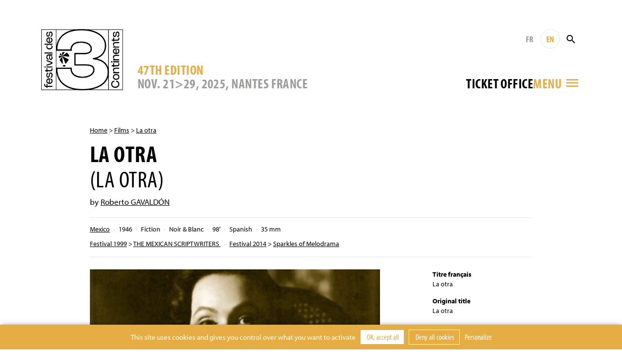

--- FILE ---
content_type: text/html; charset=UTF-8
request_url: https://www.3continents.com/en/film/la-otra/
body_size: 9553
content:
<!DOCTYPE html>
<html>
<head>
  <meta charset="utf-8">
  <meta name="viewport" content="width=device-width, initial-scale=1, shrink-to-fit=no">
  <link rel="apple-touch-icon" sizes="180x180" href="https://www.3continents.com/apple-touch-icon.png">
  <link rel="icon" type="image/png" sizes="32x32" href="https://www.3continents.com/favicon-32x32.png">
  <link rel="icon" type="image/png" sizes="16x16" href="https://www.3continents.com/favicon-16x16.png">
  <link rel="manifest" href="https://www.3continents.com/site.webmanifest">
  <link rel="mask-icon" href="https://www.3continents.com/safari-pinned-tab.svg" color="#5bbad5">
  <meta name="msapplication-TileColor" content="#ffffff">
  <meta name="theme-color" content="#ffffff">
  <meta name='robots' content='index, follow, max-image-preview:large, max-snippet:-1, max-video-preview:-1' />
	<style>img:is([sizes="auto" i], [sizes^="auto," i]) { contain-intrinsic-size: 3000px 1500px }</style>
	<title>La otra - Festival des 3 Continents</title>
	<link rel="canonical" href="https://www.3continents.com/fr/film/la-otra/" />
	<meta property="og:locale" content="en_US" />
	<meta property="og:type" content="article" />
	<meta property="og:title" content="La otra - Festival des 3 Continents" />
	<meta property="og:url" content="https://www.3continents.com/fr/film/la-otra/" />
	<meta property="og:site_name" content="Festival des 3 Continents" />
	<meta property="article:modified_time" content="2022-08-18T13:47:28+00:00" />
	<meta property="og:image" content="https://www.3continents.com/wp-content/uploads/thumbs/fullscreen/l/la-otra-547x375.jpg" />
	<meta property="og:image:width" content="1200" />
	<meta property="og:image:height" content="630" />
	<meta property="og:image:type" content="image/png" />
	<meta name="twitter:card" content="summary_large_image" />
	<meta name="twitter:image" content="https://www.3continents.com/wp-content/uploads/thumbs/fullscreen/l/la-otra-547x375.jpg" />
	<script type="application/ld+json" class="yoast-schema-graph">{"@context":"https://schema.org","@graph":[{"@type":"WebPage","@id":"https://www.3continents.com/fr/film/la-otra/","url":"https://www.3continents.com/fr/film/la-otra/","name":"La otra - Festival des 3 Continents","isPartOf":{"@id":"https://www.3continents.com/#website"},"datePublished":"2014-10-02T09:47:00+00:00","dateModified":"2022-08-18T13:47:28+00:00","breadcrumb":{"@id":"https://www.3continents.com/fr/film/la-otra/#breadcrumb"},"inLanguage":"en-US","potentialAction":[{"@type":"ReadAction","target":["https://www.3continents.com/fr/film/la-otra/"]}]},{"@type":"BreadcrumbList","@id":"https://www.3continents.com/fr/film/la-otra/#breadcrumb","itemListElement":[{"@type":"ListItem","position":1,"name":"Accueil","item":"https://www.3continents.com/fr/"},{"@type":"ListItem","position":2,"name":"Film","item":"https://www.3continents.com/fr/films/"},{"@type":"ListItem","position":3,"name":"La otra"}]},{"@type":"WebSite","@id":"https://www.3continents.com/#website","url":"https://www.3continents.com/","name":"Festival des 3 Continents","description":"Un site utilisant WordPress","publisher":{"@id":"https://www.3continents.com/#organization"},"potentialAction":[{"@type":"SearchAction","target":{"@type":"EntryPoint","urlTemplate":"https://www.3continents.com/?s={search_term_string}"},"query-input":{"@type":"PropertyValueSpecification","valueRequired":true,"valueName":"search_term_string"}}],"inLanguage":"en-US"},{"@type":"Organization","@id":"https://www.3continents.com/#organization","name":"Festival des 3 Continents","url":"https://www.3continents.com/","logo":{"@type":"ImageObject","inLanguage":"en-US","@id":"https://www.3continents.com/#/schema/logo/image/","url":"https://www.3continents.com/wp-content/uploads/logo-fr.png","contentUrl":"https://www.3continents.com/wp-content/uploads/logo-fr.png","width":500,"height":354,"caption":"Festival des 3 Continents"},"image":{"@id":"https://www.3continents.com/#/schema/logo/image/"}}]}</script>
<link rel='dns-prefetch' href='//use.typekit.net' />
<link rel='stylesheet' id='wp-block-library-css' href='https://www.3continents.com/wp-includes/css/dist/block-library/style.min.css' type='text/css' media='all' />
<style id='classic-theme-styles-inline-css' type='text/css'>
/*! This file is auto-generated */
.wp-block-button__link{color:#fff;background-color:#32373c;border-radius:9999px;box-shadow:none;text-decoration:none;padding:calc(.667em + 2px) calc(1.333em + 2px);font-size:1.125em}.wp-block-file__button{background:#32373c;color:#fff;text-decoration:none}
</style>
<link rel='stylesheet' id='wp-components-css' href='https://www.3continents.com/wp-includes/css/dist/components/style.min.css' type='text/css' media='all' />
<link rel='stylesheet' id='wp-preferences-css' href='https://www.3continents.com/wp-includes/css/dist/preferences/style.min.css' type='text/css' media='all' />
<link rel='stylesheet' id='wp-block-editor-css' href='https://www.3continents.com/wp-includes/css/dist/block-editor/style.min.css' type='text/css' media='all' />
<link rel='stylesheet' id='popup-maker-block-library-style-css' href='https://www.3continents.com/wp-content/plugins/popup-maker/dist/packages/block-library-style.css' type='text/css' media='all' />
<style id='global-styles-inline-css' type='text/css'>
:root{--wp--preset--aspect-ratio--square: 1;--wp--preset--aspect-ratio--4-3: 4/3;--wp--preset--aspect-ratio--3-4: 3/4;--wp--preset--aspect-ratio--3-2: 3/2;--wp--preset--aspect-ratio--2-3: 2/3;--wp--preset--aspect-ratio--16-9: 16/9;--wp--preset--aspect-ratio--9-16: 9/16;--wp--preset--color--black: #000000;--wp--preset--color--cyan-bluish-gray: #abb8c3;--wp--preset--color--white: #ffffff;--wp--preset--color--pale-pink: #f78da7;--wp--preset--color--vivid-red: #cf2e2e;--wp--preset--color--luminous-vivid-orange: #ff6900;--wp--preset--color--luminous-vivid-amber: #fcb900;--wp--preset--color--light-green-cyan: #7bdcb5;--wp--preset--color--vivid-green-cyan: #00d084;--wp--preset--color--pale-cyan-blue: #8ed1fc;--wp--preset--color--vivid-cyan-blue: #0693e3;--wp--preset--color--vivid-purple: #9b51e0;--wp--preset--gradient--vivid-cyan-blue-to-vivid-purple: linear-gradient(135deg,rgba(6,147,227,1) 0%,rgb(155,81,224) 100%);--wp--preset--gradient--light-green-cyan-to-vivid-green-cyan: linear-gradient(135deg,rgb(122,220,180) 0%,rgb(0,208,130) 100%);--wp--preset--gradient--luminous-vivid-amber-to-luminous-vivid-orange: linear-gradient(135deg,rgba(252,185,0,1) 0%,rgba(255,105,0,1) 100%);--wp--preset--gradient--luminous-vivid-orange-to-vivid-red: linear-gradient(135deg,rgba(255,105,0,1) 0%,rgb(207,46,46) 100%);--wp--preset--gradient--very-light-gray-to-cyan-bluish-gray: linear-gradient(135deg,rgb(238,238,238) 0%,rgb(169,184,195) 100%);--wp--preset--gradient--cool-to-warm-spectrum: linear-gradient(135deg,rgb(74,234,220) 0%,rgb(151,120,209) 20%,rgb(207,42,186) 40%,rgb(238,44,130) 60%,rgb(251,105,98) 80%,rgb(254,248,76) 100%);--wp--preset--gradient--blush-light-purple: linear-gradient(135deg,rgb(255,206,236) 0%,rgb(152,150,240) 100%);--wp--preset--gradient--blush-bordeaux: linear-gradient(135deg,rgb(254,205,165) 0%,rgb(254,45,45) 50%,rgb(107,0,62) 100%);--wp--preset--gradient--luminous-dusk: linear-gradient(135deg,rgb(255,203,112) 0%,rgb(199,81,192) 50%,rgb(65,88,208) 100%);--wp--preset--gradient--pale-ocean: linear-gradient(135deg,rgb(255,245,203) 0%,rgb(182,227,212) 50%,rgb(51,167,181) 100%);--wp--preset--gradient--electric-grass: linear-gradient(135deg,rgb(202,248,128) 0%,rgb(113,206,126) 100%);--wp--preset--gradient--midnight: linear-gradient(135deg,rgb(2,3,129) 0%,rgb(40,116,252) 100%);--wp--preset--font-size--small: 13px;--wp--preset--font-size--medium: 20px;--wp--preset--font-size--large: 36px;--wp--preset--font-size--x-large: 42px;--wp--preset--spacing--20: 0.44rem;--wp--preset--spacing--30: 0.67rem;--wp--preset--spacing--40: 1rem;--wp--preset--spacing--50: 1.5rem;--wp--preset--spacing--60: 2.25rem;--wp--preset--spacing--70: 3.38rem;--wp--preset--spacing--80: 5.06rem;--wp--preset--shadow--natural: 6px 6px 9px rgba(0, 0, 0, 0.2);--wp--preset--shadow--deep: 12px 12px 50px rgba(0, 0, 0, 0.4);--wp--preset--shadow--sharp: 6px 6px 0px rgba(0, 0, 0, 0.2);--wp--preset--shadow--outlined: 6px 6px 0px -3px rgba(255, 255, 255, 1), 6px 6px rgba(0, 0, 0, 1);--wp--preset--shadow--crisp: 6px 6px 0px rgba(0, 0, 0, 1);}:where(.is-layout-flex){gap: 0.5em;}:where(.is-layout-grid){gap: 0.5em;}body .is-layout-flex{display: flex;}.is-layout-flex{flex-wrap: wrap;align-items: center;}.is-layout-flex > :is(*, div){margin: 0;}body .is-layout-grid{display: grid;}.is-layout-grid > :is(*, div){margin: 0;}:where(.wp-block-columns.is-layout-flex){gap: 2em;}:where(.wp-block-columns.is-layout-grid){gap: 2em;}:where(.wp-block-post-template.is-layout-flex){gap: 1.25em;}:where(.wp-block-post-template.is-layout-grid){gap: 1.25em;}.has-black-color{color: var(--wp--preset--color--black) !important;}.has-cyan-bluish-gray-color{color: var(--wp--preset--color--cyan-bluish-gray) !important;}.has-white-color{color: var(--wp--preset--color--white) !important;}.has-pale-pink-color{color: var(--wp--preset--color--pale-pink) !important;}.has-vivid-red-color{color: var(--wp--preset--color--vivid-red) !important;}.has-luminous-vivid-orange-color{color: var(--wp--preset--color--luminous-vivid-orange) !important;}.has-luminous-vivid-amber-color{color: var(--wp--preset--color--luminous-vivid-amber) !important;}.has-light-green-cyan-color{color: var(--wp--preset--color--light-green-cyan) !important;}.has-vivid-green-cyan-color{color: var(--wp--preset--color--vivid-green-cyan) !important;}.has-pale-cyan-blue-color{color: var(--wp--preset--color--pale-cyan-blue) !important;}.has-vivid-cyan-blue-color{color: var(--wp--preset--color--vivid-cyan-blue) !important;}.has-vivid-purple-color{color: var(--wp--preset--color--vivid-purple) !important;}.has-black-background-color{background-color: var(--wp--preset--color--black) !important;}.has-cyan-bluish-gray-background-color{background-color: var(--wp--preset--color--cyan-bluish-gray) !important;}.has-white-background-color{background-color: var(--wp--preset--color--white) !important;}.has-pale-pink-background-color{background-color: var(--wp--preset--color--pale-pink) !important;}.has-vivid-red-background-color{background-color: var(--wp--preset--color--vivid-red) !important;}.has-luminous-vivid-orange-background-color{background-color: var(--wp--preset--color--luminous-vivid-orange) !important;}.has-luminous-vivid-amber-background-color{background-color: var(--wp--preset--color--luminous-vivid-amber) !important;}.has-light-green-cyan-background-color{background-color: var(--wp--preset--color--light-green-cyan) !important;}.has-vivid-green-cyan-background-color{background-color: var(--wp--preset--color--vivid-green-cyan) !important;}.has-pale-cyan-blue-background-color{background-color: var(--wp--preset--color--pale-cyan-blue) !important;}.has-vivid-cyan-blue-background-color{background-color: var(--wp--preset--color--vivid-cyan-blue) !important;}.has-vivid-purple-background-color{background-color: var(--wp--preset--color--vivid-purple) !important;}.has-black-border-color{border-color: var(--wp--preset--color--black) !important;}.has-cyan-bluish-gray-border-color{border-color: var(--wp--preset--color--cyan-bluish-gray) !important;}.has-white-border-color{border-color: var(--wp--preset--color--white) !important;}.has-pale-pink-border-color{border-color: var(--wp--preset--color--pale-pink) !important;}.has-vivid-red-border-color{border-color: var(--wp--preset--color--vivid-red) !important;}.has-luminous-vivid-orange-border-color{border-color: var(--wp--preset--color--luminous-vivid-orange) !important;}.has-luminous-vivid-amber-border-color{border-color: var(--wp--preset--color--luminous-vivid-amber) !important;}.has-light-green-cyan-border-color{border-color: var(--wp--preset--color--light-green-cyan) !important;}.has-vivid-green-cyan-border-color{border-color: var(--wp--preset--color--vivid-green-cyan) !important;}.has-pale-cyan-blue-border-color{border-color: var(--wp--preset--color--pale-cyan-blue) !important;}.has-vivid-cyan-blue-border-color{border-color: var(--wp--preset--color--vivid-cyan-blue) !important;}.has-vivid-purple-border-color{border-color: var(--wp--preset--color--vivid-purple) !important;}.has-vivid-cyan-blue-to-vivid-purple-gradient-background{background: var(--wp--preset--gradient--vivid-cyan-blue-to-vivid-purple) !important;}.has-light-green-cyan-to-vivid-green-cyan-gradient-background{background: var(--wp--preset--gradient--light-green-cyan-to-vivid-green-cyan) !important;}.has-luminous-vivid-amber-to-luminous-vivid-orange-gradient-background{background: var(--wp--preset--gradient--luminous-vivid-amber-to-luminous-vivid-orange) !important;}.has-luminous-vivid-orange-to-vivid-red-gradient-background{background: var(--wp--preset--gradient--luminous-vivid-orange-to-vivid-red) !important;}.has-very-light-gray-to-cyan-bluish-gray-gradient-background{background: var(--wp--preset--gradient--very-light-gray-to-cyan-bluish-gray) !important;}.has-cool-to-warm-spectrum-gradient-background{background: var(--wp--preset--gradient--cool-to-warm-spectrum) !important;}.has-blush-light-purple-gradient-background{background: var(--wp--preset--gradient--blush-light-purple) !important;}.has-blush-bordeaux-gradient-background{background: var(--wp--preset--gradient--blush-bordeaux) !important;}.has-luminous-dusk-gradient-background{background: var(--wp--preset--gradient--luminous-dusk) !important;}.has-pale-ocean-gradient-background{background: var(--wp--preset--gradient--pale-ocean) !important;}.has-electric-grass-gradient-background{background: var(--wp--preset--gradient--electric-grass) !important;}.has-midnight-gradient-background{background: var(--wp--preset--gradient--midnight) !important;}.has-small-font-size{font-size: var(--wp--preset--font-size--small) !important;}.has-medium-font-size{font-size: var(--wp--preset--font-size--medium) !important;}.has-large-font-size{font-size: var(--wp--preset--font-size--large) !important;}.has-x-large-font-size{font-size: var(--wp--preset--font-size--x-large) !important;}
:where(.wp-block-post-template.is-layout-flex){gap: 1.25em;}:where(.wp-block-post-template.is-layout-grid){gap: 1.25em;}
:where(.wp-block-columns.is-layout-flex){gap: 2em;}:where(.wp-block-columns.is-layout-grid){gap: 2em;}
:root :where(.wp-block-pullquote){font-size: 1.5em;line-height: 1.6;}
</style>
<link rel='stylesheet' id='wp-smart-crop-renderer-css' href='https://www.3continents.com/wp-content/plugins/wp-smartcrop/css/image-renderer.css' type='text/css' media='all' />
<link rel='stylesheet' id='adobe-fonts-css' href='https://use.typekit.net/vwc6xyl.css' type='text/css' media='all' />
<link rel='stylesheet' id='bootstrap-css' href='https://www.3continents.com/wp-content/themes/f3c/assets/css/bootstrap.min.css' type='text/css' media='all' />
<link rel='stylesheet' id='main-style-css' href='https://www.3continents.com/wp-content/themes/f3c/style.20251114.css' type='text/css' media='all' />
<script type="text/javascript" src="https://www.3continents.com/wp-content/themes/f3c/assets/js/jquery-3.5.1.min.js" id="jquery-js"></script>
<script type="text/javascript" src="https://www.3continents.com/wp-content/themes/f3c/assets/js/popper.min.js" id="popper-js"></script>
<script type="text/javascript" src="https://www.3continents.com/wp-content/themes/f3c/assets/js/bootstrap.min.js" id="bootstrap-js"></script>
<script type="text/javascript" src="https://www.3continents.com/wp-content/themes/f3c/assets/js/swiper.min.js" id="swiper-js"></script>
<link rel="https://api.w.org/" href="https://www.3continents.com/wp-json/" /><link rel="alternate" title="oEmbed (JSON)" type="application/json+oembed" href="https://www.3continents.com/wp-json/oembed/1.0/embed?url=https%3A%2F%2Fwww.3continents.com%2Fen%2Ffilm%2Fla-otra%2F" />
<link rel="alternate" title="oEmbed (XML)" type="text/xml+oembed" href="https://www.3continents.com/wp-json/oembed/1.0/embed?url=https%3A%2F%2Fwww.3continents.com%2Fen%2Ffilm%2Fla-otra%2F&#038;format=xml" /></head>
<body>

<header class="header container-fluid">

  <div class="header-inner container">

    <a href="https://www.3continents.com/en" class="header-logo-mobile"><img class="img-fluid" src="https://www.3continents.com/wp-content/themes/f3c/assets/img/logo-fr.png" alt="Festival 3 Continents"></a>
    <a href="https://www.3continents.com/en" class="header-logo"><img class="img-fluid" src="https://www.3continents.com/wp-content/themes/f3c/assets/img/logo-fr.png" alt="Festival 3 Continents"></a>
    <!-- <div class="header-international"><img class="img-fluid" src="https://www.3continents.com/wp-content/themes/f3c/assets/img/montgolfiere-en.png" alt="Compétition internationale"></div> -->

    <div class="header-middle">
      <div class="header-edition d-none d-md-block">
        <div class="header-edition-num">47th edition</div>
        <div class="header-edition-dates">NOV. 21>29, 2025, Nantes France</div>
      </div>

      <div class="header-right">
        <div class="header-tools">
          <a href="https://www.3continents.com/fr/film/la-otra/" title="Français" class="header-langue">FR</a>
          <a href="https://www.3continents.com/en/film/la-otra/" title="English" class="header-langue active">EN</a>
          <form action="https://www.3continents.com/en/" method="get" class="search-form"><input type="text" name="s" value="" placeholder="Rechercher" class="search-input"><button class="search-button"><i class="icon-search"></i></button></form>
        </div>
        <div class="header-tools-2">
          <div class="billetterie-toggle"> <div class="billetterie-toggle-text"><a href="https://www.3continents.com/en/infos-pratiques/billetterie-2025/" alt="" target="_blank">Ticket office</a></div></div>          <div class="menu-toggle">
            <div class="header-tools menu-tools">
              <a href="https://www.3continents.com/fr/film/la-otra/" title="Français" class="header-langue">FR</a>
              <a href="https://www.3continents.com/en/film/la-otra/" title="English" class="header-langue active">EN</a>
            </div>
            <div class="menu-toggle-text">Menu</div>
            <i class="icon-menu"></i>
          </div>
        </div>
      </div>
    </div>

  </div>
  <div class="header-edition-mobile container">
    NOV. 21>29, 2025, Nantes France  </div>

  <nav class="nav-inner container">
    <div class="row">
      <div class="col-md-4">
        <ul id="menu"><li><a href="https://www.3continents.com/en/47e-edition-2025/">Festival 2025</a><div class="nav-sub"><ul><li><a href="https://www.3continents.com/en/programme/2025/">47th edition</a></li><li><a href="https://www.3continents.com/en/?page_id=67586/">2025 Ticketing</a></li><li><a href="https://www.3continents.com/en/infos-pratiques/">General Informations</a></li><li class="nav-sub-item"><a href="https://www.3continents.com/en/infos-pratiques/les-lieux/">Venues and Access</a></li><li class="nav-sub-item"><a href="https://www.3continents.com/en/infos-pratiques/venir-a-nantes/">Coming to Nantes</a></li><li class="nav-sub-item"><a href="https://www.3continents.com/en/infos-pratiques/se-restaurer/">Restaurants</a></li><li><a href="https://www.3continents.com/en/presse-pros/">Professionals and press</a></li><li class="nav-sub-item"><a href="https://www.3continents.com/en/presse-pros/presse-communication-2025/">Press and communication 2025</a></li><li class="nav-sub-item"><a href="https://www.3continents.com/en/presse-pros/demande-d-accreditation/">Accreditation Requests</a></li><li class="nav-sub-item"><a href="https://www.3continents.com/en/presse-pros/inscrire-un-film/">Submit a film</a></li><li><a href="https://www.3continents.com/en/soutenir/partenaires/">Official partners</a></li><li><a href="https://www.3continents.com/en/les-3-continents/equipe/">Team</a></li></ul></div></li><li><a href="https://www.3continents.com/en/parcours-scolaires/">School screenings 2025</a><div class="nav-desc">Programming for school audiences, educational tools and suggested itineraries</div><div class="nav-sub"><ul><li><a href="https://www.3continents.com/en/parcours-scolaires/selection-jeunes-publics/">Young audiences program and educational resources</a></li><li class="nav-sub-item"><a href="https://www.3continents.com/en/parcours-scolaires/selection-jeunes-publics/maternelles-et-primaires-premiers-pas-vers-les-3-continents/">Kindergarten and elementary school: First Steps Towards the 3 Continents</a></li><li class="nav-sub-item"><a href="https://www.3continents.com/en/parcours-scolaires/selection-jeunes-publics/colleges-et-lycees-extrait-du-programme-thematique/">Middle and high school: extract from the thematic program</a></li><li class="nav-sub-item"><a href="https://www.3continents.com/en/parcours-scolaires/selection-jeunes-publics/precedentes-selections/">Previous selections</a></li><li><a href="https://www.3continents.com/en/parcours-scolaires/ressources-pedagogiques/">Educational resources</a></li><li><a href="https://www.3continents.com/en/parcours-scolaires/selection-jeunes-publics/colleges-et-lycees-extrait-du-programme-thematique/travaux-des-eleves/">Students Work</a></li></ul></div></li><li><a href="https://www.3continents.com/en/production-and-storytelling/">Production and Storytelling</a><div class="nav-desc">Professional side of the festival: training workshops initiating to international co-production throughout the year</div><div class="nav-sub"><ul><li><a href="https://www.3continents.com/en/production-and-storytelling/decouvrir/">Discovering</a></li><li class="nav-sub-item"><a href="https://www.3continents.com/en/production-and-storytelling/decouvrir/formation-professionnelle/">Professional training</a></li><li class="nav-sub-item"><a href="https://www.3continents.com/en/production-and-storytelling/decouvrir/carte-des-ateliers/">Workshops map</a></li><li class="nav-sub-item"><a href="https://www.3continents.com/en/production-and-storytelling/decouvrir/films-alumni/">Films Gallery</a></li><li class="nav-sub-item"><a href="https://www.3continents.com/en/production-and-storytelling/decouvrir/temoignages/">Testimonies</a></li><li><a href="https://www.3continents.com/en/programme/2021/pas-20-ans/">PAS ★ 20th Anniversary</a></li><li><a href="https://www.3continents.com/en/production-and-storytelling/se-former/">Training</a></li><li class="nav-sub-item"><a href="https://www.3continents.com/en/production-and-storytelling/se-former/nantes/">Nantes</a></li><li class="nav-sub-item"><a href="https://www.3continents.com/en/production-and-storytelling/se-former/pas-parana/">Asunción</a></li><li class="nav-sub-item"><a href="https://www.3continents.com/en/production-and-storytelling/se-former/dubai/">Dubaï</a></li><li class="nav-sub-item"><a href="https://www.3continents.com/en/production-and-storytelling/se-former/fortaleza/">Fortaleza</a></li><li class="nav-sub-item"><a href="https://www.3continents.com/en/production-and-storytelling/se-former/sderot/">Sderot</a></li><li class="nav-sub-item"><a href="https://www.3continents.com/en/production-and-storytelling/se-former/taipei/">Taipei | Manila</a></li><li><a href="https://www.3continents.com/en/production-and-storytelling/candidater/">Applying</a></li><li class="nav-sub-item"><a href="https://www.3continents.com/en/production-and-storytelling/candidater/reglements/">Regulations</a></li><li class="nav-sub-item"><a href="https://www.3continents.com/en/production-and-storytelling/candidater/formulaires/">Forms</a></li><li><a href="https://www.3continents.com/en/production-and-storytelling/travailler/">Working</a></li><li class="nav-sub-item"><a href="https://www.3continents.com/en/production-and-storytelling/travailler/documents-ressources/">Educational Resources</a></li><li class="nav-sub-item"><a href="https://www.3continents.com/en/production-and-storytelling/travailler/reseau-professionnel/">Networking</a></li><li><a href="https://www.3continents.com/en/production-and-storytelling/rechercher/">Researching</a></li><li class="nav-sub-item"><a href="https://www.3continents.com/en/production-and-storytelling/rechercher/universitaire-en-residence/">Scholar in Residence</a></li></ul></div></li><li><a href="https://www.3continents.com/en/actions-culturelles/">Cultural action</a><div class="nav-desc">A wide range of workshops throughout the year, to learn about the cinematographies of the three continents  </div><div class="nav-sub"><ul><li><a href="https://www.3continents.com/en/actions-culturelles/la-mediation/">Mediation to three continents films</a></li><li><a href="https://www.3continents.com/en/actions-culturelles/la-mediation/seances-accompagnees/">Film debates</a></li><li><a href="https://www.3continents.com/en/actions-culturelles/ateliers-critique/">Film analysis</a></li><li><a href="https://www.3continents.com/en/actions-culturelles/ateliers-de-realisation/">Casting and acting direction</a></li><li><a href="https://www.3continents.com/en/actions-culturelles/ateliers-fond-vert/">Animated images</a></li><li><a href="https://www.3continents.com/en/actions-culturelles/metiers-du-cinema/">Film professions</a></li><li><a href="https://www.3continents.com/en/actions-culturelles/pendant-le-festival/">During the festival</a></li></ul></div></li><li><a href="https://www.3continents.com/en/soutenir/">Support</a><div class="nav-desc">Join the festival as a volunteer, partner or sponsor</div><div class="nav-sub"><ul><li><a href="https://www.helloasso.com/associations/festival-des-3-continents/formulaires/1/en/">Donate</a></li><li><a href="https://www.3continents.com/en/soutenir/devenir-partenaire/">Become a partner</a></li><li><a href="https://www.3continents.com/en/soutenir/devenir-benevole/">Become a volunteer</a></li><li><a href="https://www.3continents.com/en/soutenir/heberger-un-e-invite-e/">Host a guest</a></li></ul></div></li><li><a href="https://www.3continents.com/en/les-3-continents/">The 3 Continents</a><div class="nav-desc">Discover the 3 Continents association and the history of the festival</div><div class="nav-sub"><ul><li><a href="https://www.3continents.com/en/les-3-continents/decouvrir/">About us</a></li><li><a href="https://www.3continents.com/en/les-3-continents/nos-engagements/">Our commitments</a></li><li class="nav-sub-item"><a href="https://www.3continents.com/en/les-3-continents/nos-engagements/developpement-durable/">Sustainable Event</a></li><li class="nav-sub-item"><a href="https://www.3continents.com/en/les-3-continents/nos-engagements/parite-et-diversite/">Parity and Inclusion</a></li><li class="nav-sub-item"><a href="https://www.3continents.com/en/les-3-continents/nos-engagements/accessibilite/">Accessibility</a></li><li><a href="https://www.3continents.com/en/les-3-continents/l-association/">Association</a></li></ul></div></li><li><a href="https://www.3continents.com/en/ledition-2015/">Archives</a><div class="nav-desc">All the films of the previous editions since 1979</div><div class="nav-sub"><ul><li><a href="https://www.3continents.com/en/editions/">Previous Editions</a></li><li><a href="https://www.3continents.com/en/films/" aria-current="page">Films Directory</a></li></ul></div></li></ul>      </div>
    </div>
  </nav>
  <div class="nav-tools container">
    <a href="https://www.3continents.com/fr/film/la-otra/" title="Français" class="header-langue">FR</a>
    <a href="https://www.3continents.com/en/film/la-otra/" title="English" class="header-langue active">EN</a>
        <form action="https://www.3continents.com/en/" method="get" class="search-form"><input type="text" name="s" value="" placeholder="Rechercher" class="search-input"><button class="search-button search-button-mobile"><i class="icon-search"></i></button></form>
  </div>

</header>

<main class="container page film">

<p class="ariane"><a href="https://www.3continents.com/en">Home</a> > <a href="https://www.3continents.com/en/films/">Films</a> > <a href="https://www.3continents.com/en/film/la-otra/">La otra</a></p><h1>La otra<br><span>(La otra)</span></h1><p class="realisateur">by <a href="https://www.3continents.com/en/individu/roberto-gavaldon/">Roberto GAVALDÓN</a></p><div class="film-infos"><ul class="film-infos-line"><li><a href="https://www.3continents.com/en/pays/amerique-latine/mexique/">Mexico</a></li><li>1946</li><li>Fiction</li><li>Noir & Blanc</li><li>98&prime;</li><li>Spanish</li><li>35 mm</li></ul><ul class="film-infos-line"><li><a href="https://www.3continents.com/en/programme/1999/">Festival 1999</a> > <a href="https://www.3continents.com/en/programme/1999/les-scenaristes-mexicains/">THE MEXICAN SCRIPTWRITERS </a></li><li><a href="https://www.3continents.com/en/programme/2014/">Festival 2014</a> > <a href="https://www.3continents.com/en/programme/2014/eclats-du-melodrame/">Sparkles of Melodrama</a></li></ul></div><div class="row"><div class="col-md-8"><div class="diapo swiper-container"><div class="swiper-wrapper"><div class="swiper-slide"><img src="https://www.3continents.com/wp-content/uploads/thumbs/fullscreen/l/la-otra-547x375.jpg" alt="La otra" class="img-fluid" ></div></div></div><div class="content"><div class="text"><p>María, a simple manicurist, murders her wealthy and recently widowed twin sister, Magdalena, in order to take her place. A film noir inspired by the Hollywood genre, <i>La otra</i> offers a chance to rediscover the cinematographer Alex Phillips (Fernando de Fuentes, Emilio Fernández, Luis Buñuel…) and the magnificent urban landscapes in soft black-and-whites. The fascinating Dolorès del Rio, an icon of Mexican cinema, plays both of the sisters: one of her finest roles!</p>
<p>M.F.M.</p>
</div></div></div><div class="col-md-3 offset-md-1"><ul class="film-generique"><li><strong>Titre français</strong><br>La otra</li><li><strong>Original title</strong><br>La otra</li><li><strong>Scénario</strong><br>Roberto Gavaldón, Rian James</li><li><strong>Photo</strong><br>Alex Phillips</li><li><strong>Montage</strong><br>Charles L. Kimball</li><li><strong>Musique</strong><br>Raúl Lavista</li><li><strong>Interprétation</strong><br>Dolores del Rio, Agustín Irusta, Víctor Junco</li><li><strong>Production</strong><br>Producciones Mercurio</li><li><strong>Producteur délégué</strong><br>Mauricio de la Serna</li><li><strong>Directeur artistique</strong><br>Gunther Gerszo</li><li><strong>Ventes internationales</strong><br>Filmoteca de la UNAM</li><li><strong>Support de projection</strong><br>35 mm</li><li><strong>Sous-titrage</strong><br>VOSTF</li><li><strong>Ratio</strong><br>1:37</li></ul></div></div><section class="rebond"><h2>Read more</h2><div class="row"><a href="https://www.3continents.com/en/film/haji-agha-acteur-de-cinema/" class="col-md-4 col-6 mod mod-film"><div class="mod-inner"><div class="mod-image"></div><div class="mod-title">Haji Agha, the Cinema Actor</div><div class="mod-subtitle">(Haji Agha actore sinema)</div><div class="mod-text">by Ovanes OHANIAN<br>Iran — 1933</div></div></a><a href="https://www.3continents.com/en/film/alexandre-pourquoi/" class="col-md-4 col-6 mod mod-film"><div class="mod-inner"><div class="mod-image"></div><div class="mod-title">Alexandre pourquoi ?</div><div class="mod-subtitle">(Eskenderia leh ?)</div><div class="mod-text">by Youssef CHAHINE<br>Egypt — 1978</div></div></a><a href="https://www.3continents.com/en/film/une-femme-honnete/" class="col-md-4 col-6 mod mod-film"><div class="mod-inner"><div class="mod-image"></div><div class="mod-title">A Good Woman</div><div class="mod-subtitle">(Liangjia Funü)</div><div class="mod-text">by HUANG Jianzhong<br>China — 1985</div></div></a></div></section>
</main>

<!-- FOOTER -->
<footer class="footer">
  <div class="container-fluid footer-thanks"><div class="container"><p>The Festival thanks warmly all its partners for their support along with all the volunteers, public and everyone who makes it happen.</p></div></div>
  <div class="container-fluid footer-partners"><div class="container"><ul><li><a href="http://www.nantes.fr/home.html" target="_blank"><img src="https://www.3continents.com/wp-content/uploads/thumbs/partner/0/015_vdn_logo-blanc__rvb-1-100x39.jpg"  alt="Ville de Nantes"></a></li><li><a href="https://metropole.nantes.fr/" target="_blank"><img src="https://www.3continents.com/wp-content/uploads/thumbs/partner/l/logo-noir-100x42.jpg"  alt="Nantes Métropole"></a></li><li><a href="http://www.loire-atlantique.fr/" target="_blank"><img src="https://www.3continents.com/wp-content/uploads/thumbs/partner/c/cd44_noir-2-95x50.jpg"  alt="Conseil Général de Loire Atlantique"></a></li><li><a href="http://www.cnc.fr/" target="_blank"><img src="https://www.3continents.com/wp-content/uploads/thumbs/partner/l/logo-cnc-2-100x33.jpg"  alt="CNC"></a></li><li><a href="http://www.culturecommunication.gouv.fr/Regions/Drac-Pays-de-la-Loire" target="_blank"><img src="https://www.3continents.com/wp-content/uploads/pref_region_pays_de_la_loire_cmjn-jpeg-scaled-1.jpg"  alt="DRAC"></a></li><li class="sep"><a href="https://www.telerama.fr/" target="_blank"><img src="https://www.3continents.com/wp-content/uploads/thumbs/partner/t/telerama_logo-100x36.png"  alt="Télérama"></a></li><li><a href="https://www.cahiersducinema.com/" target="_blank"><img src="https://www.3continents.com/wp-content/uploads/thumbs/partner/p/png_noir_logo-cahiers-1-100x45.png"  alt="Cahiers du Cinéma"></a></li><li><a href="https://www.lesinrocks.com/" target="_blank"><img src="https://www.3continents.com/wp-content/uploads/thumbs/partner/i/inrockuptibles_logo_grand-100x28.png"  alt="Les Inrockuptibles"></a></li><li><a href="https://revue-positif.com/" target="_blank"><img src="https://www.3continents.com/wp-content/uploads/thumbs/partner/p/positif-noir-100x38.jpg"  alt="Positif"></a></li></ul></div></div>
  <div class="container-fluid footer-bottom">
    <div class="container">
      <div class="row">
        <div class="col-md-7 order-md-1 order-2 footer-contact">
          LES 3 CONTINENTS<br />
7 rue de l’Héronnière <br />
BP 43302<br />
44033 Nantes Cedex 1 <br />
France <br />
+33 (0)2 40 69 74 14        </div>
        <div class="col-md-5 order-md-2 order-1 footer-news">
          <p class="newsform-title">Subscribe<br>to our newsletter</p>
          <form class="newsform">
            <input class="newsform-email" type="text" name="email" placeholder="Your email address" required="required">
            <button class="newsform-button"><i class="icon-right"></i></button>
            <div class="newsform-response">
              <div class="newsform-response-text"></div>
              <div class="newsform-response-close newsform-button"><i class="icon-close"></i></div>
            </div>
          </form>
          <ul id="menu-footer"><li><a href="mailto:administration@3continents.com">Contact</a></li><li><a href="https://www.3continents.com/en/credits/">Credits</a></li></ul>        </div>
      </div>
    </div>
  </div>
</footer>

<script type="speculationrules">
{"prefetch":[{"source":"document","where":{"and":[{"href_matches":"\/*"},{"not":{"href_matches":["\/wp-*.php","\/wp-admin\/*","\/wp-content\/uploads\/*","\/wp-content\/*","\/wp-content\/plugins\/*","\/wp-content\/themes\/f3c\/*","\/*\\?(.+)"]}},{"not":{"selector_matches":"a[rel~=\"nofollow\"]"}},{"not":{"selector_matches":".no-prefetch, .no-prefetch a"}}]},"eagerness":"conservative"}]}
</script>
<script type="text/javascript">
/* <![CDATA[ */
	var relevanssi_rt_regex = /(&|\?)_(rt|rt_nonce)=(\w+)/g
	var newUrl = window.location.search.replace(relevanssi_rt_regex, '')
	history.replaceState(null, null, window.location.pathname + newUrl + window.location.hash)
/* ]]> */
</script>
<script type="text/javascript" id="jquery.wp-smartcrop-js-extra">
/* <![CDATA[ */
var wpsmartcrop_options = {"focus_mode":"power-lines"};
/* ]]> */
</script>
<script type="text/javascript" src="https://www.3continents.com/wp-content/plugins/wp-smartcrop/js/jquery.wp-smartcrop.min.js" id="jquery.wp-smartcrop-js"></script>
<script type="text/javascript" id="main-script-js-extra">
/* <![CDATA[ */
var url = {"home":"https:\/\/www.3continents.com\/","ajax":"https:\/\/www.3continents.com\/wp-admin\/admin-ajax.php"};
var i10n = {"aucun_resultat":"No result","chargement_resultats":"Loading more results","inscription_en_cours":"Registration underway","recherche_en_cours":"Searching","rechercher":"search","recherchez":"Search","renseigner_email":"Please enter your email address","requis":"required","votre email":"your email"};
/* ]]> */
</script>
<script type="text/javascript" src="https://www.3continents.com/wp-content/themes/f3c/assets/js/main.min.20210825.js" id="main-script-js"></script>

<script type="text/javascript" src="https://www.3continents.com/wp-content/themes/f3c/assets/js/tarteaucitron.js?v3"></script>
<script type="text/javascript">
tarteaucitron.init({
  "privacyUrl": '' /* Privacy policy url */,
  "hashtag": '#tarteaucitron' /* Open the panel with this hashtag */,
  "cookieName": 'tarteaucitron' /* Cookie name */,
  "orientation": 'bottom' /* Banner position (top - bottom) */,
  "showAlertSmall": false /* Show the small banner on bottom right */,
  "cookieslist": false /* Show the cookie list */,
  "showIcon": true /* Show cookie icon to manage cookies */,
  "iconPosition": 'BottomRight' /* BottomRight, BottomLeft, TopRight and TopLeft */,
  "adblocker": false /* Show a Warning if an adblocker is detected */,
  "DenyAllCta": true /* Show the deny all button */,
  "AcceptAllCta": true /* Show the accept all button when highPrivacy on */,
  "highPrivacy": true /* HIGHLY RECOMMANDED Disable auto consent */,
  "handleBrowserDNTRequest": false /* If Do Not Track == 1, disallow all */,
  "removeCredit": true /* Remove credit link */,
  "moreInfoLink": true /* Show more info link */,
  "useExternalCss": true /* If false, the tarteaucitron.css file will be loaded */,
  "useExternalJs": false /* If false, the tarteaucitron.js file will be loaded */,
  //"cookieDomain": ".my-multisite-domaine.fr", /* Shared cookie for multisite */
  "readmoreLink": '' /* Change the default readmore link */,
  "mandatory": true /* Show a message about mandatory cookies */
});
tarteaucitron.user.gtagUa = 'UA-69788336-1';
(tarteaucitron.job = tarteaucitron.job || []).push('gtag');
</script>

<script>
    (function(d){
      var s = d.createElement("script");
      /* uncomment the following line to override default position*/
      /* s.setAttribute("data-position", 3);*/
      /* uncomment the following line to override default size (values: small, large)*/
      /* s.setAttribute("data-size", "small");*/
      /* uncomment the following line to override default language (e.g., fr, de, es, he, nl, etc.)*/
      /* s.setAttribute("data-language", "language");*/
      /* uncomment the following line to override color set via widget (e.g., #053f67)*/
      /* s.setAttribute("data-color", "#053e67");*/
      /* uncomment the following line to override type set via widget (1=person, 2=chair, 3=eye, 4=text)*/
      /* s.setAttribute("data-type", "1");*/
      /* s.setAttribute("data-statement_text:", "Our Accessibility Statement");*/
      /* s.setAttribute("data-statement_url", "http://www.example.com/accessibility")";*/
      /* uncomment the following line to override support on mobile devices*/
      /* s.setAttribute("data-mobile", true);*/
      /* uncomment the following line to set custom trigger action for accessibility menu*/
      /* s.setAttribute("data-trigger", "triggerId")*/
      s.setAttribute("data-account", "FInVRbio5h");
      s.setAttribute("src", "https://cdn.userway.org/widget.js");
      (d.body || d.head).appendChild(s);
    })(document)
    </script>
    <noscript>Please ensure Javascript is enabled for purposes of <a href="https://userway.org">website accessibility</a></noscript>
  

</body>
</html>
